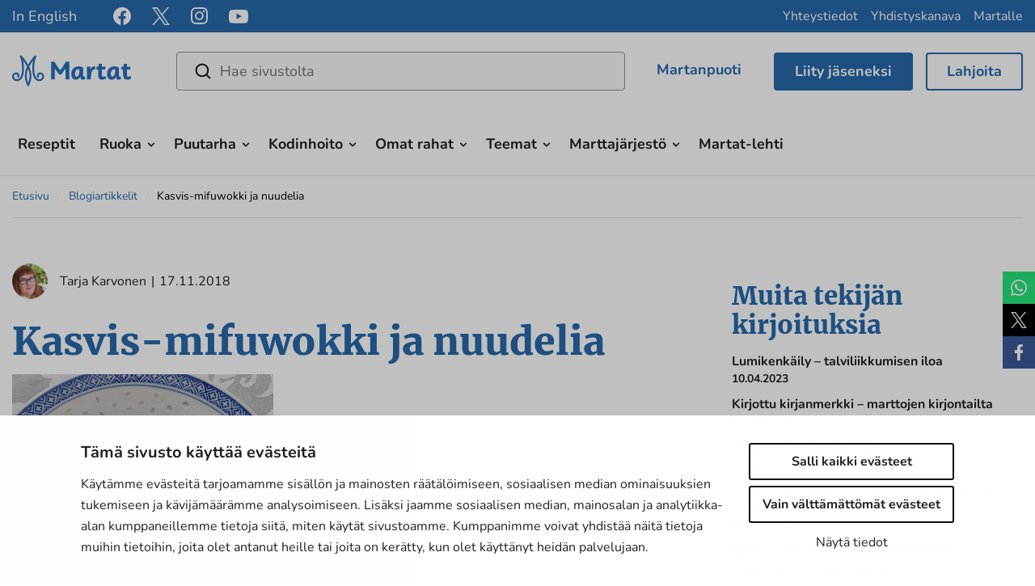

--- FILE ---
content_type: text/css
request_url: https://www.martat.fi/wp-content/themes/martat-2022/local-lib/findkit/findkit.css
body_size: 475
content:
.findkit--logo-and-close-wrap {
    display: flex;
    flex-direction: row;
    justify-content: space-between;
    align-items: center;
    margin: 1rem 0 1rem;
}

.findkit--close-button {
    cursor: pointer;
    align-self: unset;
    color: #2669ab;
    border: 2px solid #2669ab;
    border-radius: 0.4rem;
    padding: 4px 12px;
}

.findkit--close-button:hover {
    background-color: #2669ab;
    color: #fff;
    transition: background-color .3s ease-out,color .3s ease-out
}

.findkit--logo {
    width: auto;
    max-width: 20rem;
    height: 8rem;
    padding: 1rem;
}

.findkit--group-title {
    color: #2669ab;
}

.findkit--hit-date {
    margin-bottom: 4px;
}

.findkit--hit-title {
    font-size: inherit;
    border-left: 2px solid #2669ab;
    margin-bottom: 0px;
    margin-top: 0px;
}

.findkit--hit-title-link {
    color: #212121;
    text-decoration: none;
    word-break: break-word;
}


.findkit--highlight em {
    font-style: normal;
    background-color: #2669ab;
    padding: 2px 3px;
    border-radius: 0.4rem;
}

.findkit--highlight {
    padding-bottom: 6px;
    word-break: break-word;
}

.findkit--back-link,
.findkit--single-group-link {
    text-decoration: none;
    color: #2669ab;
    border: 2px solid #2669ab;
    border-radius: 0.4rem;
    padding: 8px 24px;
}

.findkit--back-link:hover,
.findkit--single-group-link:hover {
    background-color: #2669ab;
    color: #fff;
    transition: background-color .3s ease-out,color .3s ease-out
}

.findkit--back-link:hover,
.findkit--single-group-link:hover {
    text-decoration: none;
}

.findkit .findkit--all-results-shown,
.findkit .findkit--group-all-results-shown {
    color: #2669ab;
}

.findkit--hover-bg {
    background-color: #2669ab;
}

.vs-ad-hidden {
    opacity: 0;
}

.vs-ad-visible {
    opacity: 1;
    transition: opacity 0.75s ease-in-out;
}

.vs-ad {
    position: absolute;
    z-index: 999999;
    bottom: 1rem;
    right: 2rem;
    background-color: white;
}

.vs-ad a {
    color: black;
    font-size: 14px;
}

--- FILE ---
content_type: image/svg+xml
request_url: https://www.martat.fi/wp-content/themes/martat-2022/dist/images/icons/icon-search.svg
body_size: 68
content:
<svg viewBox="0 0 19 19" fill="none" xmlns="http://www.w3.org/2000/svg"><path fill-rule="evenodd" clip-rule="evenodd" d="M17.71 16.79l-3.4-3.39A7.92 7.92 0 0016 8.5a8 8 0 10-8 8 7.92 7.92 0 004.9-1.69l3.39 3.4a1 1 0 001.414.006l.006-.006a1 1 0 00.006-1.414l-.006-.006zM2 8.5a6 6 0 1112 0 6 6 0 01-12 0z" fill="#212121"/></svg>